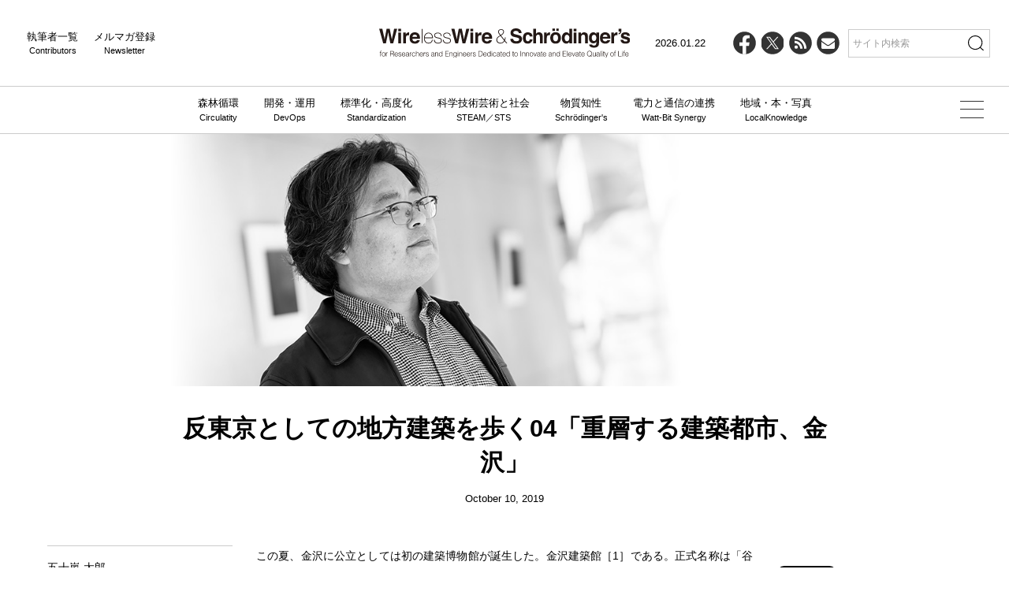

--- FILE ---
content_type: text/html; charset=UTF-8
request_url: https://wirelesswire.jp/2019/10/72496/
body_size: 16334
content:
<!DOCTYPE html>
<html lang="ja">
    <head>
        <meta charset="utf-8" />
<meta name="viewport" content="width=device-width, initial-scale=1" />
<meta http-equiv="X-UA-Compatible" content="IE=edge" />

<link rel="icon" href="/favicon.ico" />
<link rel="icon" href="/icon.svg" type="image/svg+xml" />
<link rel="/apple-touch-icon" href="/apple-touch-icon.png" />
<link rel="manifest" href="/manifest.webmanifest" crossorigin="use-credentials" />

<link href="https://wirelesswire.jp/wp-content/themes/wirelesswire_v3/asset/css/common.min.css?1216" rel="stylesheet" />

<title>反東京としての地方建築を歩く04「重層する建築都市、金沢」 &#8211; WirelessWire &amp; Schrödinger&#039;s</title>
<meta name='robots' content='max-image-preview:large' />
<link rel="alternate" title="oEmbed (JSON)" type="application/json+oembed" href="https://wirelesswire.jp/wp-json/oembed/1.0/embed?url=https%3A%2F%2Fwirelesswire.jp%2F2019%2F10%2F72496%2F" />
<link rel="alternate" title="oEmbed (XML)" type="text/xml+oembed" href="https://wirelesswire.jp/wp-json/oembed/1.0/embed?url=https%3A%2F%2Fwirelesswire.jp%2F2019%2F10%2F72496%2F&#038;format=xml" />
<style id='wp-img-auto-sizes-contain-inline-css' type='text/css'>
img:is([sizes=auto i],[sizes^="auto," i]){contain-intrinsic-size:3000px 1500px}
/*# sourceURL=wp-img-auto-sizes-contain-inline-css */
</style>
<style id='wp-emoji-styles-inline-css' type='text/css'>

	img.wp-smiley, img.emoji {
		display: inline !important;
		border: none !important;
		box-shadow: none !important;
		height: 1em !important;
		width: 1em !important;
		margin: 0 0.07em !important;
		vertical-align: -0.1em !important;
		background: none !important;
		padding: 0 !important;
	}
/*# sourceURL=wp-emoji-styles-inline-css */
</style>
<style id='wp-block-library-inline-css' type='text/css'>
:root{--wp-block-synced-color:#7a00df;--wp-block-synced-color--rgb:122,0,223;--wp-bound-block-color:var(--wp-block-synced-color);--wp-editor-canvas-background:#ddd;--wp-admin-theme-color:#007cba;--wp-admin-theme-color--rgb:0,124,186;--wp-admin-theme-color-darker-10:#006ba1;--wp-admin-theme-color-darker-10--rgb:0,107,160.5;--wp-admin-theme-color-darker-20:#005a87;--wp-admin-theme-color-darker-20--rgb:0,90,135;--wp-admin-border-width-focus:2px}@media (min-resolution:192dpi){:root{--wp-admin-border-width-focus:1.5px}}.wp-element-button{cursor:pointer}:root .has-very-light-gray-background-color{background-color:#eee}:root .has-very-dark-gray-background-color{background-color:#313131}:root .has-very-light-gray-color{color:#eee}:root .has-very-dark-gray-color{color:#313131}:root .has-vivid-green-cyan-to-vivid-cyan-blue-gradient-background{background:linear-gradient(135deg,#00d084,#0693e3)}:root .has-purple-crush-gradient-background{background:linear-gradient(135deg,#34e2e4,#4721fb 50%,#ab1dfe)}:root .has-hazy-dawn-gradient-background{background:linear-gradient(135deg,#faaca8,#dad0ec)}:root .has-subdued-olive-gradient-background{background:linear-gradient(135deg,#fafae1,#67a671)}:root .has-atomic-cream-gradient-background{background:linear-gradient(135deg,#fdd79a,#004a59)}:root .has-nightshade-gradient-background{background:linear-gradient(135deg,#330968,#31cdcf)}:root .has-midnight-gradient-background{background:linear-gradient(135deg,#020381,#2874fc)}:root{--wp--preset--font-size--normal:16px;--wp--preset--font-size--huge:42px}.has-regular-font-size{font-size:1em}.has-larger-font-size{font-size:2.625em}.has-normal-font-size{font-size:var(--wp--preset--font-size--normal)}.has-huge-font-size{font-size:var(--wp--preset--font-size--huge)}.has-text-align-center{text-align:center}.has-text-align-left{text-align:left}.has-text-align-right{text-align:right}.has-fit-text{white-space:nowrap!important}#end-resizable-editor-section{display:none}.aligncenter{clear:both}.items-justified-left{justify-content:flex-start}.items-justified-center{justify-content:center}.items-justified-right{justify-content:flex-end}.items-justified-space-between{justify-content:space-between}.screen-reader-text{border:0;clip-path:inset(50%);height:1px;margin:-1px;overflow:hidden;padding:0;position:absolute;width:1px;word-wrap:normal!important}.screen-reader-text:focus{background-color:#ddd;clip-path:none;color:#444;display:block;font-size:1em;height:auto;left:5px;line-height:normal;padding:15px 23px 14px;text-decoration:none;top:5px;width:auto;z-index:100000}html :where(.has-border-color){border-style:solid}html :where([style*=border-top-color]){border-top-style:solid}html :where([style*=border-right-color]){border-right-style:solid}html :where([style*=border-bottom-color]){border-bottom-style:solid}html :where([style*=border-left-color]){border-left-style:solid}html :where([style*=border-width]){border-style:solid}html :where([style*=border-top-width]){border-top-style:solid}html :where([style*=border-right-width]){border-right-style:solid}html :where([style*=border-bottom-width]){border-bottom-style:solid}html :where([style*=border-left-width]){border-left-style:solid}html :where(img[class*=wp-image-]){height:auto;max-width:100%}:where(figure){margin:0 0 1em}html :where(.is-position-sticky){--wp-admin--admin-bar--position-offset:var(--wp-admin--admin-bar--height,0px)}@media screen and (max-width:600px){html :where(.is-position-sticky){--wp-admin--admin-bar--position-offset:0px}}

/*# sourceURL=wp-block-library-inline-css */
</style><style id='global-styles-inline-css' type='text/css'>
:root{--wp--preset--aspect-ratio--square: 1;--wp--preset--aspect-ratio--4-3: 4/3;--wp--preset--aspect-ratio--3-4: 3/4;--wp--preset--aspect-ratio--3-2: 3/2;--wp--preset--aspect-ratio--2-3: 2/3;--wp--preset--aspect-ratio--16-9: 16/9;--wp--preset--aspect-ratio--9-16: 9/16;--wp--preset--color--black: #000000;--wp--preset--color--cyan-bluish-gray: #abb8c3;--wp--preset--color--white: #ffffff;--wp--preset--color--pale-pink: #f78da7;--wp--preset--color--vivid-red: #cf2e2e;--wp--preset--color--luminous-vivid-orange: #ff6900;--wp--preset--color--luminous-vivid-amber: #fcb900;--wp--preset--color--light-green-cyan: #7bdcb5;--wp--preset--color--vivid-green-cyan: #00d084;--wp--preset--color--pale-cyan-blue: #8ed1fc;--wp--preset--color--vivid-cyan-blue: #0693e3;--wp--preset--color--vivid-purple: #9b51e0;--wp--preset--gradient--vivid-cyan-blue-to-vivid-purple: linear-gradient(135deg,rgb(6,147,227) 0%,rgb(155,81,224) 100%);--wp--preset--gradient--light-green-cyan-to-vivid-green-cyan: linear-gradient(135deg,rgb(122,220,180) 0%,rgb(0,208,130) 100%);--wp--preset--gradient--luminous-vivid-amber-to-luminous-vivid-orange: linear-gradient(135deg,rgb(252,185,0) 0%,rgb(255,105,0) 100%);--wp--preset--gradient--luminous-vivid-orange-to-vivid-red: linear-gradient(135deg,rgb(255,105,0) 0%,rgb(207,46,46) 100%);--wp--preset--gradient--very-light-gray-to-cyan-bluish-gray: linear-gradient(135deg,rgb(238,238,238) 0%,rgb(169,184,195) 100%);--wp--preset--gradient--cool-to-warm-spectrum: linear-gradient(135deg,rgb(74,234,220) 0%,rgb(151,120,209) 20%,rgb(207,42,186) 40%,rgb(238,44,130) 60%,rgb(251,105,98) 80%,rgb(254,248,76) 100%);--wp--preset--gradient--blush-light-purple: linear-gradient(135deg,rgb(255,206,236) 0%,rgb(152,150,240) 100%);--wp--preset--gradient--blush-bordeaux: linear-gradient(135deg,rgb(254,205,165) 0%,rgb(254,45,45) 50%,rgb(107,0,62) 100%);--wp--preset--gradient--luminous-dusk: linear-gradient(135deg,rgb(255,203,112) 0%,rgb(199,81,192) 50%,rgb(65,88,208) 100%);--wp--preset--gradient--pale-ocean: linear-gradient(135deg,rgb(255,245,203) 0%,rgb(182,227,212) 50%,rgb(51,167,181) 100%);--wp--preset--gradient--electric-grass: linear-gradient(135deg,rgb(202,248,128) 0%,rgb(113,206,126) 100%);--wp--preset--gradient--midnight: linear-gradient(135deg,rgb(2,3,129) 0%,rgb(40,116,252) 100%);--wp--preset--font-size--small: 13px;--wp--preset--font-size--medium: 20px;--wp--preset--font-size--large: 36px;--wp--preset--font-size--x-large: 42px;--wp--preset--spacing--20: 0.44rem;--wp--preset--spacing--30: 0.67rem;--wp--preset--spacing--40: 1rem;--wp--preset--spacing--50: 1.5rem;--wp--preset--spacing--60: 2.25rem;--wp--preset--spacing--70: 3.38rem;--wp--preset--spacing--80: 5.06rem;--wp--preset--shadow--natural: 6px 6px 9px rgba(0, 0, 0, 0.2);--wp--preset--shadow--deep: 12px 12px 50px rgba(0, 0, 0, 0.4);--wp--preset--shadow--sharp: 6px 6px 0px rgba(0, 0, 0, 0.2);--wp--preset--shadow--outlined: 6px 6px 0px -3px rgb(255, 255, 255), 6px 6px rgb(0, 0, 0);--wp--preset--shadow--crisp: 6px 6px 0px rgb(0, 0, 0);}:where(.is-layout-flex){gap: 0.5em;}:where(.is-layout-grid){gap: 0.5em;}body .is-layout-flex{display: flex;}.is-layout-flex{flex-wrap: wrap;align-items: center;}.is-layout-flex > :is(*, div){margin: 0;}body .is-layout-grid{display: grid;}.is-layout-grid > :is(*, div){margin: 0;}:where(.wp-block-columns.is-layout-flex){gap: 2em;}:where(.wp-block-columns.is-layout-grid){gap: 2em;}:where(.wp-block-post-template.is-layout-flex){gap: 1.25em;}:where(.wp-block-post-template.is-layout-grid){gap: 1.25em;}.has-black-color{color: var(--wp--preset--color--black) !important;}.has-cyan-bluish-gray-color{color: var(--wp--preset--color--cyan-bluish-gray) !important;}.has-white-color{color: var(--wp--preset--color--white) !important;}.has-pale-pink-color{color: var(--wp--preset--color--pale-pink) !important;}.has-vivid-red-color{color: var(--wp--preset--color--vivid-red) !important;}.has-luminous-vivid-orange-color{color: var(--wp--preset--color--luminous-vivid-orange) !important;}.has-luminous-vivid-amber-color{color: var(--wp--preset--color--luminous-vivid-amber) !important;}.has-light-green-cyan-color{color: var(--wp--preset--color--light-green-cyan) !important;}.has-vivid-green-cyan-color{color: var(--wp--preset--color--vivid-green-cyan) !important;}.has-pale-cyan-blue-color{color: var(--wp--preset--color--pale-cyan-blue) !important;}.has-vivid-cyan-blue-color{color: var(--wp--preset--color--vivid-cyan-blue) !important;}.has-vivid-purple-color{color: var(--wp--preset--color--vivid-purple) !important;}.has-black-background-color{background-color: var(--wp--preset--color--black) !important;}.has-cyan-bluish-gray-background-color{background-color: var(--wp--preset--color--cyan-bluish-gray) !important;}.has-white-background-color{background-color: var(--wp--preset--color--white) !important;}.has-pale-pink-background-color{background-color: var(--wp--preset--color--pale-pink) !important;}.has-vivid-red-background-color{background-color: var(--wp--preset--color--vivid-red) !important;}.has-luminous-vivid-orange-background-color{background-color: var(--wp--preset--color--luminous-vivid-orange) !important;}.has-luminous-vivid-amber-background-color{background-color: var(--wp--preset--color--luminous-vivid-amber) !important;}.has-light-green-cyan-background-color{background-color: var(--wp--preset--color--light-green-cyan) !important;}.has-vivid-green-cyan-background-color{background-color: var(--wp--preset--color--vivid-green-cyan) !important;}.has-pale-cyan-blue-background-color{background-color: var(--wp--preset--color--pale-cyan-blue) !important;}.has-vivid-cyan-blue-background-color{background-color: var(--wp--preset--color--vivid-cyan-blue) !important;}.has-vivid-purple-background-color{background-color: var(--wp--preset--color--vivid-purple) !important;}.has-black-border-color{border-color: var(--wp--preset--color--black) !important;}.has-cyan-bluish-gray-border-color{border-color: var(--wp--preset--color--cyan-bluish-gray) !important;}.has-white-border-color{border-color: var(--wp--preset--color--white) !important;}.has-pale-pink-border-color{border-color: var(--wp--preset--color--pale-pink) !important;}.has-vivid-red-border-color{border-color: var(--wp--preset--color--vivid-red) !important;}.has-luminous-vivid-orange-border-color{border-color: var(--wp--preset--color--luminous-vivid-orange) !important;}.has-luminous-vivid-amber-border-color{border-color: var(--wp--preset--color--luminous-vivid-amber) !important;}.has-light-green-cyan-border-color{border-color: var(--wp--preset--color--light-green-cyan) !important;}.has-vivid-green-cyan-border-color{border-color: var(--wp--preset--color--vivid-green-cyan) !important;}.has-pale-cyan-blue-border-color{border-color: var(--wp--preset--color--pale-cyan-blue) !important;}.has-vivid-cyan-blue-border-color{border-color: var(--wp--preset--color--vivid-cyan-blue) !important;}.has-vivid-purple-border-color{border-color: var(--wp--preset--color--vivid-purple) !important;}.has-vivid-cyan-blue-to-vivid-purple-gradient-background{background: var(--wp--preset--gradient--vivid-cyan-blue-to-vivid-purple) !important;}.has-light-green-cyan-to-vivid-green-cyan-gradient-background{background: var(--wp--preset--gradient--light-green-cyan-to-vivid-green-cyan) !important;}.has-luminous-vivid-amber-to-luminous-vivid-orange-gradient-background{background: var(--wp--preset--gradient--luminous-vivid-amber-to-luminous-vivid-orange) !important;}.has-luminous-vivid-orange-to-vivid-red-gradient-background{background: var(--wp--preset--gradient--luminous-vivid-orange-to-vivid-red) !important;}.has-very-light-gray-to-cyan-bluish-gray-gradient-background{background: var(--wp--preset--gradient--very-light-gray-to-cyan-bluish-gray) !important;}.has-cool-to-warm-spectrum-gradient-background{background: var(--wp--preset--gradient--cool-to-warm-spectrum) !important;}.has-blush-light-purple-gradient-background{background: var(--wp--preset--gradient--blush-light-purple) !important;}.has-blush-bordeaux-gradient-background{background: var(--wp--preset--gradient--blush-bordeaux) !important;}.has-luminous-dusk-gradient-background{background: var(--wp--preset--gradient--luminous-dusk) !important;}.has-pale-ocean-gradient-background{background: var(--wp--preset--gradient--pale-ocean) !important;}.has-electric-grass-gradient-background{background: var(--wp--preset--gradient--electric-grass) !important;}.has-midnight-gradient-background{background: var(--wp--preset--gradient--midnight) !important;}.has-small-font-size{font-size: var(--wp--preset--font-size--small) !important;}.has-medium-font-size{font-size: var(--wp--preset--font-size--medium) !important;}.has-large-font-size{font-size: var(--wp--preset--font-size--large) !important;}.has-x-large-font-size{font-size: var(--wp--preset--font-size--x-large) !important;}
/*# sourceURL=global-styles-inline-css */
</style>

<style id='classic-theme-styles-inline-css' type='text/css'>
/*! This file is auto-generated */
.wp-block-button__link{color:#fff;background-color:#32373c;border-radius:9999px;box-shadow:none;text-decoration:none;padding:calc(.667em + 2px) calc(1.333em + 2px);font-size:1.125em}.wp-block-file__button{background:#32373c;color:#fff;text-decoration:none}
/*# sourceURL=/wp-includes/css/classic-themes.min.css */
</style>
<link rel="https://api.w.org/" href="https://wirelesswire.jp/wp-json/" /><link rel="alternate" title="JSON" type="application/json" href="https://wirelesswire.jp/wp-json/wp/v2/posts/72496" /><link rel="EditURI" type="application/rsd+xml" title="RSD" href="https://wirelesswire.jp/xmlrpc.php?rsd" />
<meta name="generator" content="WordPress 6.9" />
<link rel="canonical" href="https://wirelesswire.jp/2019/10/72496/" />
<link rel='shortlink' href='https://wirelesswire.jp/?p=72496' />
<!-- Generated by Jetpack Social -->
<meta property="og:title" content="反東京としての地方建築を歩く04「重層する建築都市、金沢」">
<meta property="og:url" content="https://wirelesswire.jp/2019/10/72496/">
<meta property="og:description" content="この夏、金沢に公立としては初の建築博物館が誕生した。金沢建築館である。正式名称は「谷口吉郎・吉生記念　金沢建築&hellip;">
<meta property="og:image" content="https://wirelesswire.jp/wp-content/uploads/2019/10/20191008-igarashi-ec.jpg">
<meta property="og:image:width" content="1200">
<meta property="og:image:height" content="300">
<meta name="twitter:image" content="https://wirelesswire.jp/wp-content/uploads/2019/10/20191008-igarashi-ec.jpg">
<meta name="twitter:card" content="summary_large_image">
<!-- / Jetpack Social -->
<script>
  (function(i,s,o,g,r,a,m){i['GoogleAnalyticsObject']=r;i[r]=i[r]||function(){
  (i[r].q=i[r].q||[]).push(arguments)},i[r].l=1*new Date();a=s.createElement(o),
  m=s.getElementsByTagName(o)[0];a.async=1;a.src=g;m.parentNode.insertBefore(a,m)
  })(window,document,'script','//www.google-analytics.com/analytics.js','ga');

  ga('create', 'UA-15251544-1', 'auto');
  ga('send', 'pageview');

</script><link rel="Shortcut Icon" type="image/x-icon" href="//wirelesswire.jp/wp-content/uploads/2015/04/551e1d1e766f9.ico" />

<meta property="fb:app_id" content="2023813097844956">
    <!-- Google Tag Manager -->
    <script>(function (w, d, s, l, i) {
            w[l] = w[l] || [];
            w[l].push({
                'gtm.start':
                    new Date().getTime(), event: 'gtm.js'
            });
            var f = d.getElementsByTagName(s)[0],
                j = d.createElement(s), dl = l != 'dataLayer' ? '&l=' + l : '';
            j.async = true;
            j.src =
                'https://www.googletagmanager.com/gtm.js?id=' + i + dl;
            f.parentNode.insertBefore(j, f);
        })(window, document, 'script', 'dataLayer', 'GTM-WGJXDL9');</script>
    <!-- End Google Tag Manager -->
    <script>
        (function (i, s, o, g, r, a, m) {
            i['GoogleAnalyticsObject'] = r;
            i[r] = i[r] || function () {
                (i[r].q = i[r].q || []).push(arguments)
            }, i[r].l = 1 * new Date();
            a = s.createElement(o),
                m = s.getElementsByTagName(o)[0];
            a.async = 1;
            a.src = g;
            m.parentNode.insertBefore(a, m)
        })(window, document, 'script', '//www.google-analytics.com/analytics.js', 'ga');

        ga('create', 'UA-15251544-1', 'auto');
        ga('send', 'pageview');

    </script>

    <!-- Global site tag (gtag.js) - Google Analytics -->
    <script async src="https://www.googletagmanager.com/gtag/js?id=G-SK9GLW5R4C"></script>
    <script>
        window.dataLayer = window.dataLayer || [];
        function gtag(){dataLayer.push(arguments);}
        gtag('js', new Date());

        gtag('config', 'G-SK9GLW5R4C');
    </script>
    </head>

	<body>
        

<!-- Header -->
<header class="js-header">
    <div class="header--wrap">
        <div class="header--left">
            <ul>
                <li>
                    執筆者一覧<span>Contributors</span>
                    <a href="https://wirelesswire.jp/contributors" data-wpel-link="internal"></a>
                </li>
                <li>
                    メルマガ登録<span>Newsletter</span>
                    <a href="https://wirelesswire.jp/member" data-wpel-link="internal"></a>
                </li>
            </ul>
        </div>
        <div class="header--logo">
            <a href="https://wirelesswire.jp" data-wpel-link="internal"><img src="https://wirelesswire.jp/wp-content/themes/wirelesswire_v3/asset/images/logo.svg" alt="WirelessWire & Schrödinger's" width="340" height="66" /></a>
        </div>
        <div class="header--right">
            <ul>
                <li class="date">2026.01.22</li>
                <li class="icon-fb">
                    <a target="_blank" href="https://www.facebook.com/wirelesswirenews" data-wpel-link="external" rel="external noopener noreferrer">
                        <svg viewBox="0 0 32 32">
                            <circle cx="16" cy="16" r="16" />
                            <path d="m22.27 20.08.74-4.86h-4.66v-3.15c0-1.33.65-2.63 2.74-2.63h2.12v-4.14s-1.92-.33-3.76-.33c-3.84 0-6.35 2.33-6.35 6.54v3.7h-4.27v4.86h4.27v11.74c.86.13 1.73.2 2.63.2s1.77-.07 2.63-.2v-11.74h3.92z" fill="#fff" />
                        </svg>
                    </a>
                </li>
                <li class="icon-x">
                    <a target="_blank" href="https://x.com/WirelessWireNew" data-wpel-link="external" rel="external noopener noreferrer">
                        <svg viewBox="0 0 32 32">
                            <circle cx="16" cy="16" r="16" />
                            <path d="m17.64 14.68 6.43-7.32h-1.52l-5.58 6.35-4.46-6.35h-5.14l6.74 9.61-6.74 7.67h1.52l5.89-6.71 4.71 6.71h5.14m-15.19-16.15h2.34l10.77 15.08h-2.34" fill="#fff" />
                        </svg>
                    </a>
                </li>
                <li class="icon-rss">
                    <a target="_blank" href="https://wirelesswire.jp/feed/" data-wpel-link="internal">
                        <svg viewBox="0 0 32 32">
                            <circle cx="16" cy="16" r="16" />
                            <path d="m19.54 12.21c-3.2-3.19-7.45-4.95-11.98-4.95v3.33c3.64 0 7.06 1.41 9.63 3.98 2.57 2.56 3.98 5.98 3.98 9.61h3.33c0-4.52-1.76-8.77-4.96-11.96z" fill="#fff" />
                            <path d="m7.52 12.89v3.33c4.4 0 7.97 3.57 7.97 7.96h3.33c0-6.22-5.07-11.28-11.31-11.28z" fill="#fff" />
                            <ellipse cx="9.89" cy="21.88" rx="2.39" ry="2.38" fill="#fff" />
                        </svg>
                    </a>
                </li>
                <li class="icon-contact">
                    <a href="https://wirelesswire.jp/member" data-wpel-link="internal">
                        <svg viewBox="0 0 32 32">
                            <circle cx="16" cy="16" r="16" />
                            <path d="m25.5 11.13c0 .56-.17 1.09-.52 1.6s-.78.94-1.29 1.3c-2.66 1.84-4.31 2.99-4.96 3.45-.07.05-.22.16-.45.32-.23.17-.42.3-.57.4s-.34.22-.55.34c-.22.13-.42.22-.61.29-.19.06-.37.1-.53.1h-.02c-.16 0-.34-.03-.53-.1-.19-.06-.39-.16-.61-.29s-.4-.24-.55-.34-.34-.24-.57-.4c-.23-.17-.38-.27-.45-.32-.64-.45-1.57-1.1-2.78-1.94s-1.93-1.34-2.17-1.51c-.44-.3-.85-.71-1.24-1.22s-.58-1-.58-1.45c0-.55.15-1.01.44-1.38s.71-.55 1.26-.55h15.61c.46 0 .86.17 1.19.5.34.33.5.73.5 1.2zm0 3.12v8.42c0 .47-.17.87-.5 1.2s-.73.5-1.2.5h-15.61c-.47 0-.87-.17-1.2-.5s-.5-.73-.5-1.2v-8.42c.31.35.67.65 1.07.92 2.56 1.74 4.32 2.96 5.27 3.66.4.3.73.53.98.69.25.17.58.34 1 .51s.81.26 1.17.26h.02c.36 0 .75-.09 1.17-.26s.75-.34 1-.51.58-.4.98-.69c1.2-.87 2.96-2.09 5.28-3.66.4-.28.76-.58 1.06-.92z" fill="#fff" />
                        </svg>
                    </a>
                </li>
                <li class="search">
                    <form action="/">
                        <input type="text" name="s" placeholder="サイト内検索" />
                        <button type="submit"><img src="https://wirelesswire.jp/wp-content/themes/wirelesswire_v3/asset/images/icon-search.svg" alt="" width="20" height="20" /></button>
                    </form>
                </li>
            </ul>
        </div>
    </div>
    <div class="header--nav">
        <ul>
            <li>
                森林循環<span>Circulatity</span>
                <a href="https://wirelesswire.jp/category/forestcircularity/" data-wpel-link="internal"></a>
            </li>
            <li>
                開発・運用<span>DevOps</span>
                <a href="https://wirelesswire.jp/category/ai/" data-wpel-link="internal"></a>
            </li>
            <li>
                標準化・高度化<span>Standardization</span>
                <a href="https://wirelesswire.jp/category/5g/" data-wpel-link="internal"></a>
            </li>
            <li>
                科学技術芸術と社会<span>STEAM／STS</span>
                <a href="https://wirelesswire.jp/category/moderntimes/" data-wpel-link="internal"></a>
            </li>
            <li>
                物質知性<span>Schrödinger's</span>
                <a href="https://wirelesswire.jp/category/schrodinger/" data-wpel-link="internal"></a>
            </li>
            <li>
                電力と通信の連携<span>Watt-Bit Synergy</span>
                <a href="https://wirelesswire.jp/category/watt-bit-synergy/" data-wpel-link="internal"></a>
            </li>
            <li>
                地域・本・写真<span>LocalKnowledge</span>
                <a href="https://wirelesswire.jp/category/talk_event/" data-wpel-link="internal"></a>
            </li>
        </ul>
    </div>
    <!-- SP Menu -->
    <div class="open--btn">
        <img class="on" src="https://wirelesswire.jp/wp-content/themes/wirelesswire_v3/asset/images/icon-search.svg" alt="" width="20" height="20" />
        <img class="off" src="https://wirelesswire.jp/wp-content/themes/wirelesswire_v3/asset/images/icon-close.svg" alt="" width="20" height="20" />
    </div>
    <div id="search--wrap" class="panelactive">
        <form role="search" id="searchform" action="/">
            <input type="text" name="s" id="search--text" placeholder="サイト内検索" />
            <button type="submit"><img src="https://wirelesswire.jp/wp-content/themes/wirelesswire_v3/asset/images/icon-search.svg" alt="" width="20" height="20" /></button>
        </form>
    </div>
    <div class="hamburger" id="js_hamburger">
        <span class="hamburger-linetop"></span>
        <span class="hamburger-linecenter"></span>
        <span class="hamburger-linebottom"></span>
    </div>
    <!-- More Menu -->
    <div class="more--menu">
        <div class="more--wrap-base">
            <div class="more--wrap">
                <div class="more--child">
                    <div class="more--midahshi">
                        <a href="https://wirelesswire.jp/category/forestcircularity/" data-wpel-link="internal">森林循環<span>Circulatity</span></a>
                    </div>
                    <ul>
                                                    <li><a href="/tags/バイオマス・木質化・新林業/" data-wpel-link="internal">バイオマス・木質化・新林業</a></li>
                                                    <li><a href="/tags/地域創生と森林文化/" data-wpel-link="internal">地域創生と森林文化</a></li>
                                            </ul>
                </div>
                <div class="more--child">
                    <div class="more--midahshi">
                        <a href="https://wirelesswire.jp/category/ai/" data-wpel-link="internal">開発・運用<span>DevOps</span></a>
                    </div>
                    <ul>
                                                    <li><a href="/category/ai/" data-wpel-link="internal">AI</a></li>
                                                    <li><a href="/category/mobility/" data-wpel-link="internal">モビリティ</a></li>
                                                    <li><a href="/category/drone/" data-wpel-link="internal">ドローン／ロボット</a></li>
                                                    <li><a href="/category/ar_vr/" data-wpel-link="internal">AR／VR</a></li>
                                                    <li><a href="/category/autodrive/" data-wpel-link="internal">自動運転</a></li>
                                            </ul>
                </div>
                <div class="more--child">
                    <div class="more--midahshi">
                        <a href="https://wirelesswire.jp/category/5g/" data-wpel-link="internal">標準化・高度化<span>Standardization</span></a>
                    </div>
                    <ul>
                                                    <li><a href="/category/5g/" data-wpel-link="internal">5G／6G</a></li>
                                                    <li><a href="/?s=IoT" data-wpel-link="internal">IoT</a></li>
                                                    <li><a href="/?s=イノベーション" data-wpel-link="internal">イノベーション</a></li>
                                            </ul>
                </div>
                <div class="more--child">
                    <div class="more--midahshi">
                        <a href="https://wirelesswire.jp/category/moderntimes/" data-wpel-link="internal">科学技術芸術と社会<span>STEAM／STS</span></a>
                    </div>
                    <ul>
                                                    <li><a href="/category/moderntimes/" data-wpel-link="internal">DX</a></li>
                                                    <li><a href="/category/media_entertainment/" data-wpel-link="internal">メディア</a></li>
                                                    <li><a href="/?s=education" data-wpel-link="internal">教育と研究</a></li>
                                                    <li><a href="/category/kangaeru_media/" data-wpel-link="internal">考えるメディア</a></li>
                                                    <li><a href="https://42-54.jp" data-wpel-link="external" target="_blank" rel="external noopener noreferrer">42/54</a></li>
                                            </ul>
                </div>
                <div class="more--child">
                    <div class="more--midahshi">
                        <a href="https://wirelesswire.jp/category/schrodinger/" data-wpel-link="internal">物質知性<span>Schrödinger's</span></a>
                    </div>
                    <ul>
                                                    <li><a href="/category/schrodinger/" data-wpel-link="internal">シュレディンガーの水曜日</a></li>
                                                    <li><a href="/category/rebuild_Plan_B/" data-wpel-link="internal">プランB再構築</a></li>
                                            </ul>
                </div>
                <div class="more--child">
                    <div class="more--midahshi">
                        <a href="https://wirelesswire.jp/category/watt-bit-synergy/" data-wpel-link="internal">電力と通信の連携<span>Watt-Bit Synergy</span></a>
                    </div>
                    <ul>
                                                    <li><a href="/tags/co-packaged-optics/" data-wpel-link="internal">光電融合</a></li>
                                                    <li><a href="/tags/mesh/" data-wpel-link="internal">MESH構想</a></li>
                                                    <li><a href="/tags/ai-factory/" data-wpel-link="internal">AIファクトリー</a></li>
                                            </ul>
                </div>
                <div class="more--child">
                    <div class="more--midahshi">
                        <a href="https://wirelesswire.jp/category/talk_event/" data-wpel-link="internal">地域・本・写真<span>LocalKnowledge</span></a>
                    </div>
                    <ul>
                                                    <li><a href="/category/talk_event/" data-wpel-link="internal">ローカルナレッジ</a></li>
                                                    <li><a href="/category/mirai/" data-wpel-link="internal">地域の知恵</a></li>
                                                    <li><a href="/?s=協力" data-wpel-link="internal">社会的協力</a></li>
                                                    <li><a href="/?s=books" data-wpel-link="internal">書籍</a></li>
                                                    <li><a href="/?s=働き方" data-wpel-link="internal">働き方と人材</a></li>
                                            </ul>
                </div>
                <div class="more--child pc-none">
                    <div class="more--midahshi">
                        <a href="https://wirelesswire.jp/contributors" data-wpel-link="internal">執筆者一覧<span>Contributors</span></a>
                    </div>
                </div>
                <div class="more--child pc-none">
                    <div class="more--midahshi">
                        <a href="https://wirelesswire.jp/member" data-wpel-link="internal">メルマガ登録<span>Newsletter</span></a>
                    </div>
                </div>
            </div>
            <ul class="pc-none social">
                <li class="icon-fb">
                    <a target="_blank" href="https://www.facebook.com/wirelesswirenews" data-wpel-link="external" rel="external noopener noreferrer">
                        <svg viewBox="0 0 32 32">
                            <circle cx="16" cy="16" r="16" />
                            <path d="m22.27 20.08.74-4.86h-4.66v-3.15c0-1.33.65-2.63 2.74-2.63h2.12v-4.14s-1.92-.33-3.76-.33c-3.84 0-6.35 2.33-6.35 6.54v3.7h-4.27v4.86h4.27v11.74c.86.13 1.73.2 2.63.2s1.77-.07 2.63-.2v-11.74h3.92z" fill="#fff" />
                        </svg>
                    </a>
                </li>
                <li class="icon-x">
                    <a target="_blank" href="https://x.com/WirelessWireNew" data-wpel-link="external" rel="external noopener noreferrer">
                        <svg viewBox="0 0 32 32">
                            <circle cx="16" cy="16" r="16" />
                            <path d="m17.64 14.68 6.43-7.32h-1.52l-5.58 6.35-4.46-6.35h-5.14l6.74 9.61-6.74 7.67h1.52l5.89-6.71 4.71 6.71h5.14m-15.19-16.15h2.34l10.77 15.08h-2.34" fill="#fff" />
                        </svg>
                    </a>
                </li>
                <li class="icon-rss">
                    <a target="_blank" href="https://wirelesswire.jp/feed/" data-wpel-link="internal">
                        <svg viewBox="0 0 32 32">
                            <circle cx="16" cy="16" fill="#040000" r="16" />
                            <g fill="#fff">
                                <path d="m19.54 12.21c-3.2-3.19-7.45-4.95-11.98-4.95v3.33c3.64 0 7.06 1.41 9.63 3.98 2.57 2.56 3.98 5.98 3.98 9.61h3.33c0-4.52-1.76-8.77-4.96-11.96z" />
                                <path d="m7.52 12.89v3.33c4.4 0 7.97 3.57 7.97 7.96h3.33c0-6.22-5.07-11.28-11.31-11.28z" />
                                <ellipse cx="9.89" cy="21.88" rx="2.39" ry="2.38" />
                            </g>
                        </svg>
                    </a>
                </li>
                <li class="icon-contact">
                    <a href="/member" data-wpel-link="internal">
                        <svg viewBox="0 0 32 32">
                            <circle cx="16" cy="16" r="16" />
                            <path d="m25.5 11.13c0 .56-.17 1.09-.52 1.6s-.78.94-1.29 1.3c-2.66 1.84-4.31 2.99-4.96 3.45-.07.05-.22.16-.45.32-.23.17-.42.3-.57.4s-.34.22-.55.34c-.22.13-.42.22-.61.29-.19.06-.37.1-.53.1h-.02c-.16 0-.34-.03-.53-.1-.19-.06-.39-.16-.61-.29s-.4-.24-.55-.34-.34-.24-.57-.4c-.23-.17-.38-.27-.45-.32-.64-.45-1.57-1.1-2.78-1.94s-1.93-1.34-2.17-1.51c-.44-.3-.85-.71-1.24-1.22s-.58-1-.58-1.45c0-.55.15-1.01.44-1.38s.71-.55 1.26-.55h15.61c.46 0 .86.17 1.19.5.34.33.5.73.5 1.2zm0 3.12v8.42c0 .47-.17.87-.5 1.2s-.73.5-1.2.5h-15.61c-.47 0-.87-.17-1.2-.5s-.5-.73-.5-1.2v-8.42c.31.35.67.65 1.07.92 2.56 1.74 4.32 2.96 5.27 3.66.4.3.73.53.98.69.25.17.58.34 1 .51s.81.26 1.17.26h.02c.36 0 .75-.09 1.17-.26s.75-.34 1-.51.58-.4.98-.69c1.2-.87 2.96-2.09 5.28-3.66.4-.28.76-.58 1.06-.92z" fill="#fff" />
                        </svg>
                    </a>
                </li>
            </ul>
        </div>
        <div class="spacer"></div>
    </div>
</header>

        
                		<!-- Eye Catch Image -->
                    <div class="eyecatch--wrap">
                <img width="1920" height="1080" src="https://wirelesswire.jp/wp-content/uploads/2019/10/20191008-igarashi-ec.jpg" class="attachment-full size-full wp-post-image" alt="反東京としての地方建築を歩く04「重層する建築都市、金沢」" decoding="async" fetchpriority="high" srcset="https://wirelesswire.jp/wp-content/uploads/2019/10/20191008-igarashi-ec.jpg 1600w, https://wirelesswire.jp/wp-content/uploads/2019/10/20191008-igarashi-ec-300x75.jpg 300w, https://wirelesswire.jp/wp-content/uploads/2019/10/20191008-igarashi-ec-768x192.jpg 768w, https://wirelesswire.jp/wp-content/uploads/2019/10/20191008-igarashi-ec-1024x256.jpg 1024w" sizes="(max-width: 1600px) 100vw, 1600px" />                			</div>
		
		<!-- Title Area -->
		<div class="title--wrap">
			<h1 class="single">反東京としての地方建築を歩く04「重層する建築都市、金沢」</h1>
            						<p class="update--en">October  10, 2019</p>
		</div>

		<!-- Contents -->
		<div class="container--single">

						<!-- Contributer -->
			<div class="contributor--wrap">
				<p class="contributor--name"><a href="https://wirelesswire.jp/author/tarou_igarashi/" data-wpel-link="internal">五十嵐 太郎</a> <span>tarou_igarashi</span></p>
				<p class="contributor--desc">建築批評家。東北大大学院教授。著作に『現代日本建築家列伝』、『モダニズム崩壊後の建築』、『日本建築入門』、『現代建築に関する16章』、『被災地を歩きながら考えたこと』など。ヴェネツィアビエンナーレ国際建築展2008日本館のコミッショナー、あいちトリエンナーレ2013芸術時監督のほか、「インポッシブル・アーキテクチャー」展、「窓展：窓をめぐるアートと建築の旅」、「戦後日本住宅伝説」展、「3.11以後の建築」展などの監修をつとめる。</p>
			</div>
			<!-- Social Share Button -->
			<ul class="sns--wrap">
				<li>
                <div id="fb-root"></div>
                    <script>(function(d, s, id) {
                    var js, fjs = d.getElementsByTagName(s)[0];
                    if (d.getElementById(id)) return;
                    js = d.createElement(s); js.id = id;
                    js.src = "https://connect.facebook.net/ja_JP/sdk.js#xfbml=1&version=v3.0";
                    fjs.parentNode.insertBefore(js, fjs);
                    }(document, 'script', 'facebook-jssdk'));</script>
                </li>
                <li>
                    <!-- Your share button code -->
                    <div class="fb-share-button" 
                        data-href="https://wirelesswire.jp/2019/10/72496/" 
                        data-layout="button_count">
                    </div>
				</li>
				<li>
                <a href="https://twitter.com/share?ref_src=twsrc%5Etfw" class="twitter-share-button" data-show-count="false" data-wpel-link="exclude">Tweet</a><script async src="https://platform.twitter.com/widgets.js" charset="utf-8"></script>
				</li>
				<li>
                <a href="https://b.hatena.ne.jp/entry/" class="hatena-bookmark-button" data-hatena-bookmark-layout="vertical-normal" data-hatena-bookmark-lang="ja" title="このエントリーをはてなブックマークに追加" data-wpel-link="external" target="_blank" rel="external noopener noreferrer"><img src="https://b.st-hatena.com/images/v4/public/entry-button/button-only@2x.png" alt="このエントリーをはてなブックマークに追加" width="20" height="20" style="border: none;" /></a><script type="text/javascript" src="https://b.st-hatena.com/js/bookmark_button.js" charset="utf-8" async="async"></script>
				</li>
			</ul>

            <p>この夏、金沢に公立としては初の建築博物館が誕生した。金沢建築館［1］である。正式名称は「谷口吉郎・吉生記念　金沢建築館」だが、なぜ人物名が冠せられているのか。それは場所がかつて吉郎が暮らした住まいの跡地であり、息子の吉生が土地を市に寄贈し、設計を担当したからである。父は九谷焼の窯元の家に生まれ、東京国立近代美術館（1969）、東京国立博物館東洋館（1968）、石川県立伝統産業工芸館（1959）などを手がけ、息子は豊田市美術館（1995）、ニューヨーク近代美術館新館（2004）、金沢の鈴木大拙館（2011）［2］などの作品が知られているように、親子で金沢にゆかりのある建築家だ。ともにモダニズムを継承しており、金沢建築館も幾何学的なヴォリュームを組み合わせながら、寺町通りに対して、繊細な格子を用いた端正なデザインである。</p>
<p><img decoding="async" src="http://wirelesswire.jp/wp-content/uploads/2019/10/20191008-igarashi-1.jpg" alt="重層する建築都市、金沢" width="630" height="233" class="aligncenter size-full wp-image-72501" srcset="https://wirelesswire.jp/wp-content/uploads/2019/10/20191008-igarashi-1.jpg 630w, https://wirelesswire.jp/wp-content/uploads/2019/10/20191008-igarashi-1-300x111.jpg 300w" sizes="(max-width: 630px) 100vw, 630px" /></p>
<p>現在、オープン記念の展覧会として、父の仕事を紹介する「清らかな意匠　ー金沢が育んだ建築家・谷口吉郎の世界ー」が開催されている（2020年1月19日まで）。また二階の常設展示では、父が設計した迎賓館赤坂離宮の和風別館「遊心亭」の広間と茶室を再現しているが、これに面して息子が得意とする水庭を設置し、親子の空間が対話していることも興味深い［3］。ここではモダニズムによって再解釈された日本的な空間を堪能できる。なお、二人の競作としては、金沢市立玉川図書館（1978）も挙げられる。また今年の9月にリニュアル・オープンした東京のホテルオークラの建て替えを息子が担当し、父による旧館のロビーの意匠を継承したことも話題になった。</p>
<p><img loading="lazy" decoding="async" src="http://wirelesswire.jp/wp-content/uploads/2019/10/20191008-igarashi-3.jpg" alt="重層する建築都市、金沢" width="630" height="473" class="aligncenter size-full wp-image-72500" srcset="https://wirelesswire.jp/wp-content/uploads/2019/10/20191008-igarashi-3.jpg 630w, https://wirelesswire.jp/wp-content/uploads/2019/10/20191008-igarashi-3-300x225.jpg 300w" sizes="auto, (max-width: 630px) 100vw, 630px" /></p>
<p>金沢の現代建築といえば、2004年にオープンしたSANAAの設計による金沢21世紀美術館［4］があまりにも有名だろう。日本ではめずらしく、観光ガイドにも紹介されている現代建築だ。これは兼六園から坂を降りると、ちょうど角地で出会う立地の良さもさることながら、塀がなく、全面ガラス張りの開放的な円形の建築であり、あちこちにエントランスを設けたことで、多くの来場者を集めることに成功した。谷口が神殿のような美術館だとすれば、SANAAはコンビニのように気軽に入れる美術館である。内部も大小のホワイトキューブと中庭をランダムに散りばめ、それらを自由に回遊できるユニークなプランをもつ。また同館は、解説を読んでも理解しにくい小難しい作品ではなく、レアンドロ・エルリッヒのプール［5］、ジェームス・タレル、アニッシュ・カプーアなど、体感型の現代アートを常設していることでも、人々を惹きつけている。ところで、金沢21世紀美術館は、ルーブル美術館ランス別館（2012）を担当するなど、今や海外で活躍するSANAAの出世作になった建築である。すなわち、金沢はのちにニューヨーク近代美術館やルーブル美術館の仕事を引き受けるような世界的な建築家を育てた街なのだ。</p>
<p><img loading="lazy" decoding="async" src="http://wirelesswire.jp/wp-content/uploads/2019/10/20191008-igarashi-4.jpg" alt="重層する建築都市、金沢" width="630" height="233" class="aligncenter size-full wp-image-72499" srcset="https://wirelesswire.jp/wp-content/uploads/2019/10/20191008-igarashi-4.jpg 630w, https://wirelesswire.jp/wp-content/uploads/2019/10/20191008-igarashi-4-300x111.jpg 300w" sizes="auto, (max-width: 630px) 100vw, 630px" /></p>
<p>工藤和美＋堀場弘／シーラカンスK&#038;Hが設計した金沢海みらい図書館（2011）［6］も、新しい感覚の施設である。外観は大きな白い立方体。近ずくと、小さな丸い開口が無数にあり、眺望を得るための、いわゆる開け閉めする窓ではなく、ここから採光していることがわかる。こうした円窓は船を想起させるかもしれない。図書館の内部に入ると、円窓による光の粒子が散りばめられた大きな吹き抜けが壮観である。他にも現代建築としては、街の新しい顔になった白江龍三による金沢駅前の鼓門・もてなしドームや、グッドデザイン賞の大賞になった水野一郎による金沢市民芸術村［7］、雪吊りのかたちを模した芦原義信の金沢市ホール［8］、黒川紀章の本多の森ホールなどが挙げられる。また金沢工業大学のキャンパス［9］は、一連の施設を大谷幸夫が手がけ、今年は力強い造形の本館（1969）がドコモモ・ジャパンから「日本におけるモダン・ムーブメントの建築」に選定された。なお、同大学のライブラリーセンターでは、近代以前の貴重な建築書のコレクションや、JIA（日本建築家協会）と連携した図面のアーカイブを保管している。これも日本国内において特筆すべき事業だろう。</p>
<p><img loading="lazy" decoding="async" src="http://wirelesswire.jp/wp-content/uploads/2019/10/20191008-igarashi-6.jpg" alt="重層する建築都市、金沢" width="630" height="476" class="aligncenter size-full wp-image-72498" srcset="https://wirelesswire.jp/wp-content/uploads/2019/10/20191008-igarashi-6.jpg 630w, https://wirelesswire.jp/wp-content/uploads/2019/10/20191008-igarashi-6-300x227.jpg 300w" sizes="auto, (max-width: 630px) 100vw, 630px" /></p>
<p>金沢は現代建築だけではない。震災や戦災がなかったこともあり、もともと多くの町家が残る、古い街並みで知られていた。さらに軍都であり、大学が創設されたことに関連し、明治時代の建築もよく残っている。ちなみに、東京の国立美術館工芸館が移転する先も、かつての兵器庫をリノベーションしたいしかわ赤レンガミュージアムの隣であり、いずれも軍の施設だった旧第九師団司令部庁舎と旧金沢偕行社を移築・活用することで、来年のオープンをめざしている。また北國銀行や中島商店など、村野藤吾の初期の建築［10］も保存されている。すなわち、前衛的な現代建築だけでなく、他の時代の建築も同時に存在していることが、金沢の魅力だ。こうした地方都市は、ヨーロッパだとめずらしくないのだが、スクラップ・アンド・ビルドが激しい日本では残念ながらあまり多くない。</p>
<p><img loading="lazy" decoding="async" src="http://wirelesswire.jp/wp-content/uploads/2019/10/20191008-igarashi-10.jpg" alt="重層する建築都市、金沢" width="630" height="473" class="aligncenter size-full wp-image-72497" srcset="https://wirelesswire.jp/wp-content/uploads/2019/10/20191008-igarashi-10.jpg 630w, https://wirelesswire.jp/wp-content/uploads/2019/10/20191008-igarashi-10-300x225.jpg 300w" sizes="auto, (max-width: 630px) 100vw, 630px" /></p>

			
			<!-- Newsletter -->
			<div class="related--wrap">
				<h4>Newsletter</h4>
								<div class="newsletter--ad wwn">
					<dl>
						<dt><img src="https://wirelesswire.jp/wp-content/themes/wirelesswire_v3/asset/images/wwsweekly.svg" alt="WirelessWire & Schrödinger's Weekly" width="206" height="20" /></dt>
						<dd>おすすめ記事と編集部のお知らせをお送りします。（毎週火曜日配信）</dd>
					</dl>
					<a href="/member/" class="column--link" data-wpel-link="internal"></a>
				</div>
							</div>

						<div class="related--wrap">
				<h4>Related Articles</h4>
				<ul>
										<li>
						<a href="https://wirelesswire.jp/2025/08/89014/" data-wpel-link="internal"></a>
						スーパー書評「教義の基本を為す聖典」<br />　『創世記』関根正雄訳　岩波文庫<br />
						<span>2025.08.18</span>
					</li>
										<li>
						<a href="https://wirelesswire.jp/2025/08/88975/" data-wpel-link="internal"></a>
						スーパー書評「私学と平等への想い」<br /> 『学問のすすめ』福沢諭吉（岩波文庫）<br />
						<span>2025.08.13</span>
					</li>
										<li>
						<a href="https://wirelesswire.jp/2025/07/88914/" data-wpel-link="internal"></a>
						スーパー書評「クーンが提示したパラダイムという基礎概念」<br /> 『科学革命の構造』（中山茂訳、みすず書房、青木薫訳『科学革命の構造【新版】イアン・ハッキング序説』みすず書房）<br />
						<span>2025.07.12</span>
					</li>
									</ul>
			</div>
				
            		</div>
                
				<!-- Footer -->
		<footer>
			<div class="foot--wrap">
				<div class="foot--menu">
					<div class="logo">
						<a href="https://wirelesswire.jp" data-wpel-link="internal"><img src="https://wirelesswire.jp/wp-content/themes/wirelesswire_v3/asset/images/logo.svg" alt="WirelessWire News & Schrödinger's Wednesday" width="340" height="66" /></a>
					</div>
					<div class="foot--nav">
						<ul>
							<li>
								<a href="https://wirelesswire.jp/about/" data-wpel-link="internal">WirelessWire News & <br class="pc-none" />Schrödinger'sについて<span>manifesto</span></a>
							</li>
							<li>
								<a href="https://wirelesswire.jp/privacy/" data-wpel-link="internal">プライバシーポリシー・商標<span>privacy policy</span></a>
							</li>
						</ul>
					</div>
				</div>
		
				<div class="foot--bottom">
				<div class="copyright">© 2025 WirelessWire News & Schrödinger's All rights reserved.</div>
					<ul>
						<li>
							<a target="_blank" href="https://www.facebook.com/wirelesswirenews" data-wpel-link="external" rel="external noopener noreferrer">
								<svg viewBox="0 0 32 32">
									<circle cx="16" cy="16" r="16" />
									<path d="m22.27 20.08.74-4.86h-4.66v-3.15c0-1.33.65-2.63 2.74-2.63h2.12v-4.14s-1.92-.33-3.76-.33c-3.84 0-6.35 2.33-6.35 6.54v3.7h-4.27v4.86h4.27v11.74c.86.13 1.73.2 2.63.2s1.77-.07 2.63-.2v-11.74h3.92z" fill="#fff" />
								</svg>
							</a>
						</li>
						<li>
							<a target="_blank" href="https://x.com/WirelessWireNew" data-wpel-link="external" rel="external noopener noreferrer">
								<svg viewBox="0 0 32 32">
									<circle cx="16" cy="16" r="16" />
									<path d="m17.64 14.68 6.43-7.32h-1.52l-5.58 6.35-4.46-6.35h-5.14l6.74 9.61-6.74 7.67h1.52l5.89-6.71 4.71 6.71h5.14m-15.19-16.15h2.34l10.77 15.08h-2.34" fill="#fff" />
								</svg>
							</a>
						</li>
						<li>
							<a target="_blank" href="https://wirelesswire.jp/feed/" data-wpel-link="internal">
								<svg viewBox="0 0 32 32">
									<circle cx="16" cy="16" r="16" />
									<path d="m19.54 12.21c-3.2-3.19-7.45-4.95-11.98-4.95v3.33c3.64 0 7.06 1.41 9.63 3.98 2.57 2.56 3.98 5.98 3.98 9.61h3.33c0-4.52-1.76-8.77-4.96-11.96z" fill="#fff" />
									<path d="m7.52 12.89v3.33c4.4 0 7.97 3.57 7.97 7.96h3.33c0-6.22-5.07-11.28-11.31-11.28z" fill="#fff" />
									<ellipse cx="9.89" cy="21.88" rx="2.39" ry="2.38" fill="#fff" />
								</svg>
							</a>
						</li>
						<li>
							<a href="https://wirelesswire.jp/member/" data-wpel-link="internal">
								<svg viewBox="0 0 32 32">
									<circle cx="16" cy="16" r="16" />
									<path d="m25.5 11.13c0 .56-.17 1.09-.52 1.6s-.78.94-1.29 1.3c-2.66 1.84-4.31 2.99-4.96 3.45-.07.05-.22.16-.45.32-.23.17-.42.3-.57.4s-.34.22-.55.34c-.22.13-.42.22-.61.29-.19.06-.37.1-.53.1h-.02c-.16 0-.34-.03-.53-.1-.19-.06-.39-.16-.61-.29s-.4-.24-.55-.34-.34-.24-.57-.4c-.23-.17-.38-.27-.45-.32-.64-.45-1.57-1.1-2.78-1.94s-1.93-1.34-2.17-1.51c-.44-.3-.85-.71-1.24-1.22s-.58-1-.58-1.45c0-.55.15-1.01.44-1.38s.71-.55 1.26-.55h15.61c.46 0 .86.17 1.19.5.34.33.5.73.5 1.2zm0 3.12v8.42c0 .47-.17.87-.5 1.2s-.73.5-1.2.5h-15.61c-.47 0-.87-.17-1.2-.5s-.5-.73-.5-1.2v-8.42c.31.35.67.65 1.07.92 2.56 1.74 4.32 2.96 5.27 3.66.4.3.73.53.98.69.25.17.58.34 1 .51s.81.26 1.17.26h.02c.36 0 .75-.09 1.17-.26s.75-.34 1-.51.58-.4.98-.69c1.2-.87 2.96-2.09 5.28-3.66.4-.28.76-.58 1.06-.92z" fill="#fff" />
								</svg>
							</a>
						</li>
					</ul>
				</div>
			</div>
		</footer>
		<!-- Go page top
				============================================= -->
		<div id="page_top">
			<a href="#">
				<svg viewBox="0 0 25 26.34">
					<g fill="#fff">
						<path d="m.27 0h24.45v2.12h-24.45z" />
						<path d="m25 18.65-12.5-12.5-12.5 12.5 1.47 1.46 9.97-9.97v16.2h2.12v-16.2l9.97 9.97z" />
					</g>
				</svg>
			</a>
		</div>
		
		<!-- parallax用JS -->
		<script src="https://cdn.jsdelivr.net/npm/simple-parallax-js@5.6.1/dist/simpleParallax.min.js"></script>
		<script>
			const image = document.getElementsByClassName("parallax");
			new simpleParallax(image, {
				scale: 1.2,
			});
		</script>

        <script src="https://wirelesswire.jp/wp-content/themes/wirelesswire_v3/asset/js/function.min.js?0805"></script>

<script type="speculationrules">
{"prefetch":[{"source":"document","where":{"and":[{"href_matches":"/*"},{"not":{"href_matches":["/wp-*.php","/wp-admin/*","/wp-content/uploads/*","/wp-content/*","/wp-content/plugins/*","/wp-content/themes/wirelesswire_v3/*","/*\\?(.+)"]}},{"not":{"selector_matches":"a[rel~=\"nofollow\"]"}},{"not":{"selector_matches":".no-prefetch, .no-prefetch a"}}]},"eagerness":"conservative"}]}
</script>
<script id="wp-emoji-settings" type="application/json">
{"baseUrl":"https://s.w.org/images/core/emoji/17.0.2/72x72/","ext":".png","svgUrl":"https://s.w.org/images/core/emoji/17.0.2/svg/","svgExt":".svg","source":{"concatemoji":"https://wirelesswire.jp/wp-includes/js/wp-emoji-release.min.js?ver=6.9"}}
</script>
<script type="module">
/* <![CDATA[ */
/*! This file is auto-generated */
const a=JSON.parse(document.getElementById("wp-emoji-settings").textContent),o=(window._wpemojiSettings=a,"wpEmojiSettingsSupports"),s=["flag","emoji"];function i(e){try{var t={supportTests:e,timestamp:(new Date).valueOf()};sessionStorage.setItem(o,JSON.stringify(t))}catch(e){}}function c(e,t,n){e.clearRect(0,0,e.canvas.width,e.canvas.height),e.fillText(t,0,0);t=new Uint32Array(e.getImageData(0,0,e.canvas.width,e.canvas.height).data);e.clearRect(0,0,e.canvas.width,e.canvas.height),e.fillText(n,0,0);const a=new Uint32Array(e.getImageData(0,0,e.canvas.width,e.canvas.height).data);return t.every((e,t)=>e===a[t])}function p(e,t){e.clearRect(0,0,e.canvas.width,e.canvas.height),e.fillText(t,0,0);var n=e.getImageData(16,16,1,1);for(let e=0;e<n.data.length;e++)if(0!==n.data[e])return!1;return!0}function u(e,t,n,a){switch(t){case"flag":return n(e,"\ud83c\udff3\ufe0f\u200d\u26a7\ufe0f","\ud83c\udff3\ufe0f\u200b\u26a7\ufe0f")?!1:!n(e,"\ud83c\udde8\ud83c\uddf6","\ud83c\udde8\u200b\ud83c\uddf6")&&!n(e,"\ud83c\udff4\udb40\udc67\udb40\udc62\udb40\udc65\udb40\udc6e\udb40\udc67\udb40\udc7f","\ud83c\udff4\u200b\udb40\udc67\u200b\udb40\udc62\u200b\udb40\udc65\u200b\udb40\udc6e\u200b\udb40\udc67\u200b\udb40\udc7f");case"emoji":return!a(e,"\ud83e\u1fac8")}return!1}function f(e,t,n,a){let r;const o=(r="undefined"!=typeof WorkerGlobalScope&&self instanceof WorkerGlobalScope?new OffscreenCanvas(300,150):document.createElement("canvas")).getContext("2d",{willReadFrequently:!0}),s=(o.textBaseline="top",o.font="600 32px Arial",{});return e.forEach(e=>{s[e]=t(o,e,n,a)}),s}function r(e){var t=document.createElement("script");t.src=e,t.defer=!0,document.head.appendChild(t)}a.supports={everything:!0,everythingExceptFlag:!0},new Promise(t=>{let n=function(){try{var e=JSON.parse(sessionStorage.getItem(o));if("object"==typeof e&&"number"==typeof e.timestamp&&(new Date).valueOf()<e.timestamp+604800&&"object"==typeof e.supportTests)return e.supportTests}catch(e){}return null}();if(!n){if("undefined"!=typeof Worker&&"undefined"!=typeof OffscreenCanvas&&"undefined"!=typeof URL&&URL.createObjectURL&&"undefined"!=typeof Blob)try{var e="postMessage("+f.toString()+"("+[JSON.stringify(s),u.toString(),c.toString(),p.toString()].join(",")+"));",a=new Blob([e],{type:"text/javascript"});const r=new Worker(URL.createObjectURL(a),{name:"wpTestEmojiSupports"});return void(r.onmessage=e=>{i(n=e.data),r.terminate(),t(n)})}catch(e){}i(n=f(s,u,c,p))}t(n)}).then(e=>{for(const n in e)a.supports[n]=e[n],a.supports.everything=a.supports.everything&&a.supports[n],"flag"!==n&&(a.supports.everythingExceptFlag=a.supports.everythingExceptFlag&&a.supports[n]);var t;a.supports.everythingExceptFlag=a.supports.everythingExceptFlag&&!a.supports.flag,a.supports.everything||((t=a.source||{}).concatemoji?r(t.concatemoji):t.wpemoji&&t.twemoji&&(r(t.twemoji),r(t.wpemoji)))});
//# sourceURL=https://wirelesswire.jp/wp-includes/js/wp-emoji-loader.min.js
/* ]]> */
</script>
	</body>
</html>
